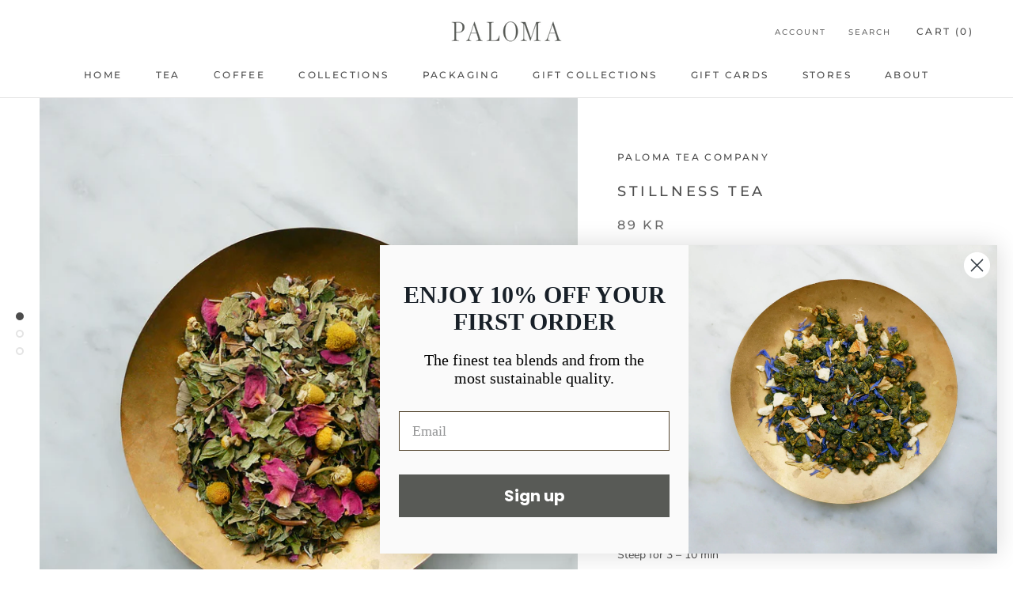

--- FILE ---
content_type: image/svg+xml
request_url: https://palomateacompany.com/cdn/shop/t/2/assets/cursor-zoom-in.svg?v=181903376673311986341528150828
body_size: -623
content:
<svg width="35" height="35" viewBox="0 0 35 35" xmlns="http://www.w3.org/2000/svg">
  <g fill="none" fill-rule="nonzero">
    <circle fill="#ffffff" cx="17.5" cy="17.5" r="17.5"/>
    <path fill="#4c4c4c" d="M24 18h-6v6h-1v-6h-6v-1h6v-6h1v6h6"/>
  </g>
</svg>